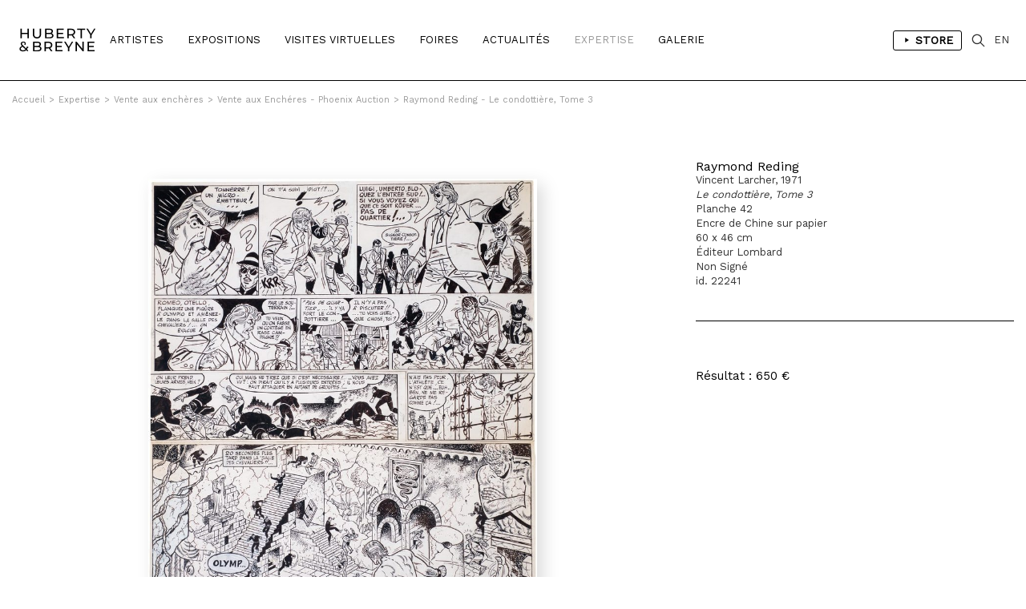

--- FILE ---
content_type: text/css
request_url: https://hubertybreyne.com/site/jscripts/royalslider/skins/default/rs-default.css
body_size: 2452
content:
/******************************
*
*  RoyalSlider Default Skin 
*
*    1. Arrows 
*    2. Bullets
*    3. Thumbnails
*    4. Tabs
*    5. Fullscreen button
*    6. Play/close video button
*    7. Preloader
*    8. Caption
*    
*  Sprite: 'rs-default.png'
*  Feel free to edit anything
*  If you don't some part - just delete it
* 
******************************/

/* Background */

#blocGallery {
    text-align: right;
    margin-bottom: 60px !important;
}

.rsDefault {
    /*border:1px solid #eeefef;
    -webkit-box-shadow: 3px 3px 7px rgba(50, 50, 50, 0.1);
    -moz-box-shadow:    3px 3px 7px rgba(50, 50, 50, 0.1);
    box-shadow:         3px 3px 7px rgba(50, 50, 50, 0.1);
    padding:10px;*/
    float: right;
}

.rsDefault,
.rsDefault .rsOverflow,
.rsDefault .rsSlide,
.rsDefault .rsVideoFrameHolder,
.rsDefault .rsThumbs, #underSliderThumb .rsThumbs {
    background: #FFF;
    color: #000;
}

/* Background Video*/

#videoSlider .rsDefault,
#videoSlider .rsDefault .rsOverflow,
#videoSlider .rsDefault .rsSlide,
#videoSlider .rsDefault .rsVideoFrameHolder,
#videoSlider .rsDefault .rsThumbs {
    background: #000 !important;
    color: #000;
}

.rsVideoContainer {
    width: 100%;
    height: 100%;
    overflow: hidden;
    display: block;
}

/***************
*
*  1. Arrows
*
****************/

.rsDefault .rsArrow {
    height: 100%;
    width: 44px;
    position: absolute;
    display: block;
    cursor: pointer;
    z-index: 21;
}

.rsDefault.rsVer .rsArrow {
    width: 100%;
    height: 44px;

}

.rsDefault.rsVer .rsArrowLeft {
    top: 0;
    left: 2px;
}

.rsDefault.rsVer .rsArrowRight {
    bottom: 0;
    left: 2px;
}

.rsDefault.rsHor .rsArrowLeft {
    left: 0;
    top: 0;
}

.rsDefault.rsHor .rsArrowRight {
    right: 0;
    top: 0;
}

.rsDefault .rsArrowLeft .rsArrowIcn {
    width: 43px;
    height: 43px;
    top: 50%;
    left: 0;
    margin-top: -20px;
    position: absolute;
    cursor: pointer;
    background: url('fleche_left.png');
}

.rsDefault .rsArrowRight .rsArrowIcn {
    width: 43px;
    height: 43px;
    top: 50%;
    left: 0;
    margin-top: -20px;
    position: absolute;
    cursor: pointer;
    background: url('fleche_right.png');
}

/*.rsDefault .rsArrowIcn:hover {
	background-color: rgba(255,255,255,1);
}*/

/*.rsDefault.rsHor .rsArrowLeft .rsArrowIcn { background-position: -64px -32px; }
.rsDefault.rsHor .rsArrowRight .rsArrowIcn { background-position: -64px -64px; }

.rsDefault.rsVer .rsArrowLeft .rsArrowIcn { background-position: -96px -32px; }
.rsDefault.rsVer .rsArrowRight .rsArrowIcn { background-position: -96px -64px; }*/

.rsDefault .rsArrowDisabled .rsArrowIcn {
    opacity: .2;
    filter: alpha(opacity=20);
    *display: none;
}

/***************
*
*  2. Bullets
*
****************/

.rsDefault .rsBullets {
    position: absolute;
    z-index: 35;
    left: 0;
    bottom: 0;
    width: 100%;
    height: auto;
    margin: 0 auto;

    background: #000;
    background: rgba(0, 0, 0, 0.75);

    text-align: center;
    line-height: 8px;
    overflow: hidden;
}

.rsDefault .rsBullet {
    width: 8px;
    height: 8px;
    display: inline-block;
    *display: inline;
    *zoom: 1;
    padding: 6px 5px 6px;
}

.rsDefault .rsBullet span {
    display: block;
    width: 8px;
    height: 8px;
    border-radius: 50%;
    background: #777;
    background: rgba(255, 255, 255, 0.5);
}

.rsDefault .rsBullet.rsNavSelected span {
    background-color: #FFF;
}

/***************
*
*  3. Thumbnails
*
****************/

.rsDefault .rsThumbsHor, #underSliderThumb .rsThumbsHor {
    width: 100%;
    height: 72px;
}

.rsDefault .rsThumbsVer {
    width: 96px;
    height: 100%;
    position: absolute;
    top: 0;
    right: 0;
}

.rsDefault.rsWithThumbsHor .rsThumbsContainer, #underSliderThumb .rsDefault.rsWithThumbsHor .rsThumbsContainer {
    position: relative;
    height: 100%;
}

.rsDefault.rsWithThumbsVer .rsThumbsContainer {
    position: relative;
    width: 100%;
}

.rsDefault .rsThumb, #underSliderThumb .rsThumb {
    float: left;
    overflow: hidden;
    width: 96px;
    height: 72px;
    opacity: 0.6;
    filter: alpha(opacity=60);
    text-align: center;
    border: 1px solid #F0F0F0;
    line-height: 66px;
}

.rsDefault .rsThumb img, #underSliderThumb .rsThumb img {
    max-width: 100%;
    height: auto;
    margin: auto;
    max-height: 72px;
}

.rsDefault .rsThumb:hover, #underSliderThumb .rsThumb:hover {
    opacity: 1;
    filter: alpha(opacity=1);
}

.rsDefault .rsThumb.rsNavSelected {
    /*background: #02874a;*/
}

.rsDefault .rsThumb.rsNavSelected, #underSliderThumb .rsThumb.rsNavSelected {
    opacity: 1;
    filter: alpha(opacity=1);
}

.rsDefault .rsTmb {
    display: block;
}

/* Thumbnails with text */
.rsDefault .rsTmb h5 {
    font-size: 16px;
    margin: 0;
    padding: 0;
    line-height: 20px;
    color: #FFF;
}

.rsDefault .rsTmb span {
    color: #DDD;
    margin: 0;
    padding: 0;
    font-size: 13px;
    line-height: 18px;
}

/* Thumbnails arrow icons */
.rsDefault .rsThumbsArrow {
    height: 100%;
    width: 20px;
    position: absolute;
    display: block;
    cursor: pointer;
    z-index: 21;
    background: rgba(255, 255, 255, 1);
}

.rsDefault .rsThumbsArrow:hover {
    /*background: rgba(238,239,239,1);*/
}

.rsDefault.rsWithThumbsVer .rsThumbsArrow {
    width: 100%;
    height: 20px;
}

.rsDefault.rsWithThumbsVer .rsThumbsArrowLeft {
    top: 0;
    left: 0;
}

.rsDefault.rsWithThumbsVer .rsThumbsArrowRight {
    bottom: 0;
    left: 0;
}

.rsDefault.rsWithThumbsHor .rsThumbsArrowLeft {
    left: 0;
    top: 0;
}

.rsDefault.rsWithThumbsHor .rsThumbsArrowRight {
    right: 0;
    top: 0;
}

.rsDefault .rsThumbsArrowIcn {
    width: 22px;
    height: 22px;
    top: 50%;
    left: 50%;
    margin-top: -14px;
    margin-left: -8px;
    position: absolute;
    cursor: pointer;
    background: url('rs-default.png');
}

.rsDefault.rsWithThumbsHor .rsThumbsArrowLeft .rsThumbsArrowIcn {
    background-position: -125px -26px;
}

.rsDefault.rsWithThumbsHor .rsThumbsArrowRight .rsThumbsArrowIcn {
    background-position: -128px -47px;
}

.rsDefault.rsWithThumbsVer .rsThumbsArrowLeft .rsThumbsArrowIcn {
    background-position: -144px -32px;
}

.rsDefault.rsWithThumbsVer .rsThumbsArrowRight .rsThumbsArrowIcn {
    background-position: -144px -48px;
}

.rsDefault .rsThumbsArrowDisabled {
    display: none !important;
}

/* Thumbnails resizing on smaller screens */
@media screen and (min-width: 0px) and (max-width: 800px) {
    .rsDefault .rsThumb {
        width: 59px;
        height: 44px;
    }

    .rsDefault .rsThumbsHor {
        height: 44px;
    }

    .rsDefault .rsThumbsVer {
        width: 59px;
    }

    .rsDefault .rsThumb {
        line-height: 42px;
        text-align: center;
    }

    .rsDefault .rsThumb img {
        height: auto;
        margin: auto;
        max-height: 44px;
        max-width: 100%;
    }
}

/***************
*
*  4. Tabs
*
****************/

.rsDefault .rsTabs {
    width: 100%;
    height: auto;
    margin: 0 auto;
    text-align: center;
    overflow: hidden;
    padding-top: 12px;
    position: relative;
}

.rsDefault .rsTab {
    display: inline-block;
    cursor: pointer;
    text-align: center;
    height: auto;
    width: auto;
    color: #333;
    padding: 5px 13px 6px;
    min-width: 72px;
    border: 1px solid #D9D9DD;
    border-right: 1px solid #f5f5f5;
    text-decoration: none;

    background-color: #FFF;
    background-image: -webkit-linear-gradient(top, #fefefe, #f4f4f4);
    background-image: -moz-linear-gradient(top, #fefefe, #f4f4f4);
    background-image: linear-gradient(to bottom, #fefefe, #f4f4f4);

    -webkit-box-shadow: inset 1px 0 0 #fff;
    box-shadow: inset 1px 0 0 #fff;

    *display: inline;
    *zoom: 1;
}

.rsDefault .rsTab:first-child {
    -webkit-border-top-left-radius: 4px;
    border-top-left-radius: 4px;
    -webkit-border-bottom-left-radius: 4px;
    border-bottom-left-radius: 4px;
}

.rsDefault .rsTab:last-child {
    -webkit-border-top-right-radius: 4px;
    border-top-right-radius: 4px;
    -webkit-border-bottom-right-radius: 4px;
    border-bottom-right-radius: 4px;

    border-right: 1px solid #cfcfcf;
}

.rsDefault .rsTab:active {
    border: 1px solid #D9D9DD;
    background-color: #f4f4f4;
    box-shadow: 0 1px 4px rgba(0, 0, 0, 0.2) inset;
}

.rsDefault .rsTab.rsNavSelected {
    color: #FFF;
    border: 1px solid #999;
    text-shadow: 1px 1px #838383;
    box-shadow: 0 1px 9px rgba(102, 102, 102, 0.65) inset;
    background: #ACACAC;
    background-image: -webkit-linear-gradient(top, #ACACAC, #BBB);
    background-image: -moz-llinear-gradient(top, #ACACAC, #BBB);
    background-image: linear-gradient(to bottom, #ACACAC, #BBB);
}

/***************
*
*  5. Fullscreen button
*
****************/

.rsDefault .rsFullscreenBtn {
    right: 0px;
    top: 0px;
    width: 43px;
    height: 43px;
    z-index: 999;
    display: block;
    position: absolute;
    cursor: pointer;

}

.rsDefault .rsFullscreenIcn {
    display: block;
    width: 43px;
    height: 43px;
    background: url('fullscreen.png') 0 0;

}

.rsDefault .rsFullscreenIcn:hover {

}

.rsDefault.rsFullscreen .rsFullscreenIcn {
    display: block;
    margin: 20px 20px 0 0;
    width: 20px;
    height: 20px;
    background: url('bt_close.png') 0 0 no-repeat;
}

/***************
*
*  6. Play/close video button
*
****************/

.rsDefault .rsPlayBtn {
    -webkit-tap-highlight-color: rgba(255, 255, 255, 0.3);
    width: 40px;
    height: 40px;
    margin-left: -32px;
    margin-top: -32px;
    cursor: pointer;
}

.rsDefault .rsPlayBtnIcon {
    width: 40px;
    display: block;
    height: 40px;
    -webkit-border-radius: 100%;
    -moz-border-radius: 100%;

    -webkit-transition: .3s;
    -moz-transition: .3s;
    transition: .3s;
    opacity: 0.7;
    background: url(/site/graphisme/bt_play.png);
    /*background-color: #000;
    background-color: rgba(0,0,0,0.75);
    *background-color: #000;*/
}

.rsDefault .rsPlayBtn:hover .rsPlayBtnIcon {
    /*background-color: rgba(255,255,255,1);
    -webkit-border-radius: 100%;
    -moz-border-radius: 100%;*/
    opacity: 1;
    -webkit-transition: .3s;
    -moz-transition: .3s;
    transition: .3s;
}

.rsDefault .rsBtnCenterer {
    position: absolute;
    left: 50%;
    top: 50%;
}

.rsDefault .rsCloseVideoBtn {
    right: 0;
    top: 0;
    width: 40px;
    height: 40px;
    z-index: 500;
    position: absolute;
    cursor: pointer;
    -webkit-backface-visibility: hidden;
    -webkit-transform: translateZ(0);

}

.rsDefault .rsCloseVideoBtn.rsiOSBtn {
    top: -38px;
    right: -6px;
}

.rsDefault .rsCloseVideoIcn {
    margin: 6px;
    width: 32px;
    height: 32px;
    background: url('rs-default.png') -64px 0;
    background-color: #000;
    background-color: rgba(0, 0, 0, 0.75);
    *background-color: #000;
}

.rsDefault .rsCloseVideoIcn:hover {
    background-color: rgba(0, 0, 0, 0.9);
}

/***************
*
*  7. Preloader
*
****************/

.rsDefault .rsPreloader {
    width: 20px;
    height: 20px;
    /*background-image:url(../preloaders/preloader-white.gif);*/
    background-image: none;

    left: 50%;
    top: 50%;
    margin-left: -10px;
    margin-top: -10px;
}

/***************
*
*  8. Global caption
*
****************/
.rsDefault .rsGCaption {
    position: absolute;
    float: none;
    bottom: 5px;
    text-align: left;
    width: 99%;
    background: rgb(255, 255, 255);
    background: rgba(255, 255, 255, 0.75);
    color: #b2b2b2;
    padding: 2px 8px;
    font-size: 13px;

}